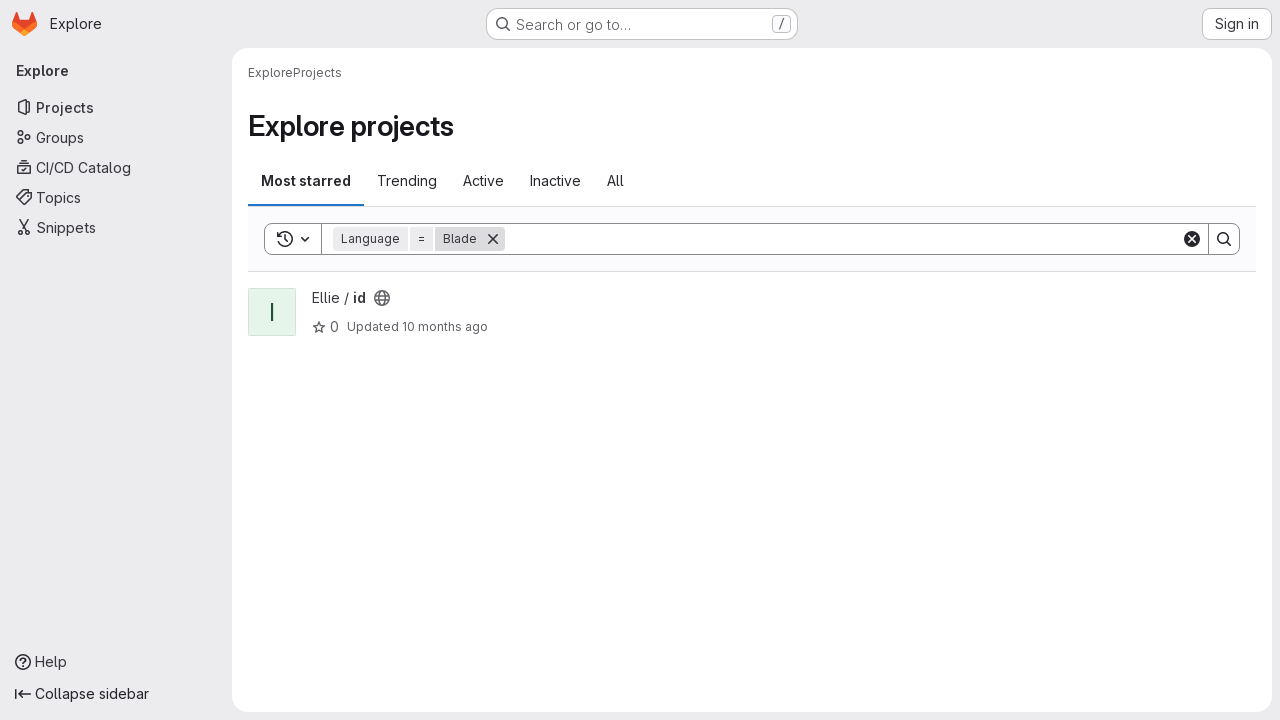

--- FILE ---
content_type: text/html; charset=utf-8
request_url: https://gitlab.fancy.org.uk/explore?language=19&sort=latest_activity_desc
body_size: 8585
content:
<!DOCTYPE html>
<html class="gl-system ui-neutral with-top-bar with-header application-chrome page-with-panels with-gl-container-queries " lang="en">
<head prefix="og: http://ogp.me/ns#">
<meta charset="utf-8">
<meta content="IE=edge" http-equiv="X-UA-Compatible">
<meta content="width=device-width, initial-scale=1" name="viewport">
<title>Explore projects · GitLab</title>
<script nonce="oHIcRp5uD4tcloT3widv5A==">
//<![CDATA[
window.gon={};gon.api_version="v4";gon.default_avatar_url="https://gitlab.fancy.org.uk/assets/no_avatar-849f9c04a3a0d0cea2424ae97b27447dc64a7dbfae83c036c45b403392f0e8ba.png";gon.max_file_size=10;gon.asset_host=null;gon.webpack_public_path="/assets/webpack/";gon.relative_url_root="";gon.user_color_mode="gl-system";gon.user_color_scheme="white";gon.markdown_surround_selection=null;gon.markdown_automatic_lists=null;gon.markdown_maintain_indentation=null;gon.math_rendering_limits_enabled=true;gon.allow_immediate_namespaces_deletion=true;gon.iframe_rendering_enabled=false;gon.iframe_rendering_allowlist=[];gon.recaptcha_api_server_url="https://www.recaptcha.net/recaptcha/api.js";gon.recaptcha_sitekey="";gon.gitlab_url="https://gitlab.fancy.org.uk";gon.promo_url="https://about.gitlab.com";gon.forum_url="https://forum.gitlab.com";gon.docs_url="https://docs.gitlab.com";gon.revision="f7e162976dc";gon.feature_category="groups_and_projects";gon.gitlab_logo="/assets/gitlab_logo-2957169c8ef64c58616a1ac3f4fc626e8a35ce4eb3ed31bb0d873712f2a041a0.png";gon.secure=true;gon.sprite_icons="/assets/icons-dafe78f1f5f3f39844d40e6211b4b6b2b89533b96324c26e6ca12cfd6cf1b0ca.svg";gon.sprite_file_icons="/assets/file_icons/file_icons-90de312d3dbe794a19dee8aee171f184ff69ca9c9cf9fe37e8b254e84c3a1543.svg";gon.illustrations_path="/images/illustrations.svg";gon.emoji_sprites_css_path="/assets/emoji_sprites-bd26211944b9d072037ec97cb138f1a52cd03ef185cd38b8d1fcc963245199a1.css";gon.emoji_backend_version=4;gon.gridstack_css_path="/assets/lazy_bundles/gridstack-f42069e5c7b1542688660592b48f2cbd86e26b77030efd195d124dbd8fe64434.css";gon.test_env=false;gon.disable_animations=false;gon.suggested_label_colors={"#cc338b":"Magenta-pink","#dc143c":"Crimson","#c21e56":"Rose red","#cd5b45":"Dark coral","#ed9121":"Carrot orange","#eee600":"Titanium yellow","#009966":"Green-cyan","#8fbc8f":"Dark sea green","#6699cc":"Blue-gray","#e6e6fa":"Lavender","#9400d3":"Dark violet","#330066":"Deep violet","#36454f":"Charcoal grey","#808080":"Gray"};gon.first_day_of_week=0;gon.time_display_relative=true;gon.time_display_format=0;gon.ee=true;gon.jh=false;gon.dot_com=false;gon.uf_error_prefix="UF";gon.pat_prefix="glpat-";gon.keyboard_shortcuts_enabled=true;gon.broadcast_message_dismissal_path=null;gon.diagramsnet_url="https://embed.diagrams.net";gon.features={"uiForOrganizations":false,"organizationSwitching":false,"findAndReplace":false,"removeMonitorMetrics":true,"newProjectCreationForm":false,"workItemsClientSideBoards":false,"glqlWorkItems":true,"glqlAggregation":false,"glqlTypescript":false,"paneledView":true,"archiveGroup":false,"accessibleLoadingButton":false,"allowIframesInMarkdown":false,"projectStudioEnabled":true,"advancedContextResolver":true,"duoUiNext":false,"agenticChatGa":false};gon.roadmap_epics_limit=1000;gon.subscriptions_url="https://customers.gitlab.com";
//]]>
</script>

<script nonce="oHIcRp5uD4tcloT3widv5A==">
//<![CDATA[
const root = document.documentElement;
if (window.matchMedia('(prefers-color-scheme: dark)').matches) {
  root.classList.add('gl-dark');
}

window.matchMedia('(prefers-color-scheme: dark)').addEventListener('change', (e) => {
  if (e.matches) {
    root.classList.add('gl-dark');
  } else {
    root.classList.remove('gl-dark');
  }
});

//]]>
</script>


<link href="https://gitlab.fancy.org.uk/explore/projects" rel="canonical">


<meta content="light dark" name="color-scheme">
<link rel="stylesheet" href="/assets/application-d0b5d4e4a8630ffb4fd961ee76fe6a9936bced9f4f4b3337548b523216838393.css" media="(prefers-color-scheme: light)" />
<link rel="stylesheet" href="/assets/application_dark-0d3668780bcb8c56fad49dfe3a7841683dbfa9d591108cb0e0429ed56fc9999e.css" media="(prefers-color-scheme: dark)" />
<link rel="stylesheet" href="/assets/page_bundles/projects-1e46068245452053a00290f44a0ebda348b43ba90e413a07b9d36767e72b79aa.css" /><link rel="stylesheet" href="/assets/page_bundles/commit_description-9e7efe20f0cef17d0606edabfad0418e9eb224aaeaa2dae32c817060fa60abcc.css" /><link rel="stylesheet" href="/assets/page_bundles/work_items-9f34e9e1785e95144a97edb25299b8dd0d2e641f7efb2d8b7bea3717104ed8f2.css" /><link rel="stylesheet" href="/assets/page_bundles/notes_shared-8f7a9513332533cc4a53b3be3d16e69570e82bc87b3f8913578eaeb0dce57e21.css" />
<link rel="stylesheet" href="/assets/tailwind_cqs-7415a7e95bcb7920a09c9afcd8a23baba9b63f8c952403373794919d6832a3e9.css" />


<link rel="stylesheet" href="/assets/fonts-deb7ad1d55ca77c0172d8538d53442af63604ff490c74acc2859db295c125bdb.css" />
<link rel="stylesheet" href="/assets/highlight/themes/white-c47e38e4a3eafd97b389c0f8eec06dce295f311cdc1c9e55073ea9406b8fe5b0.css" media="(prefers-color-scheme: light)" />
<link rel="stylesheet" href="/assets/highlight/themes/dark-8796b0549a7cd8fd6d2646619fa5840db4505d7031a76d5441a3cee1d12390d2.css" media="(prefers-color-scheme: dark)" />

<script src="/assets/webpack/runtime.2d2e130c.bundle.js" defer="defer" nonce="oHIcRp5uD4tcloT3widv5A=="></script>
<script src="/assets/webpack/main.c2b27193.chunk.js" defer="defer" nonce="oHIcRp5uD4tcloT3widv5A=="></script>
<script src="/assets/webpack/tracker.85adcc5f.chunk.js" defer="defer" nonce="oHIcRp5uD4tcloT3widv5A=="></script>
<script nonce="oHIcRp5uD4tcloT3widv5A==">
//<![CDATA[
window.snowplowOptions = {"namespace":"gl","hostname":"gitlab.fancy.org.uk:443","postPath":"/-/collect_events","forceSecureTracker":true,"appId":"gitlab_sm"};
gl = window.gl || {};
gl.snowplowStandardContext = {"schema":"iglu:com.gitlab/gitlab_standard/jsonschema/1-1-7","data":{"environment":"self-managed","source":"gitlab-rails","correlation_id":"01KFB2SFCWVYHWP29951YD44SK","extra":{},"user_id":null,"global_user_id":null,"user_type":null,"is_gitlab_team_member":null,"namespace_id":null,"ultimate_parent_namespace_id":null,"project_id":null,"feature_enabled_by_namespace_ids":null,"realm":"self-managed","deployment_type":"self-managed","context_generated_at":"2026-01-19T12:13:35.089Z"}};
gl.snowplowPseudonymizedPageUrl = "https://gitlab.fancy.org.uk/explore/projects?language=masked_language\u0026sort=masked_sort";
gl.maskedDefaultReferrerUrl = null;
gl.ga4MeasurementId = 'G-ENFH3X7M5Y';
gl.duoEvents = ["ai_question_category","perform_completion_worker","process_gitlab_duo_question","agent_platform_session_created","agent_platform_session_dropped","agent_platform_session_finished","agent_platform_session_resumed","agent_platform_session_started","agent_platform_session_stopped","ai_response_time","ci_repository_xray_artifact_created","cleanup_stuck_agent_platform_session","click_purchase_seats_button_group_duo_pro_home_page","code_suggestion_accepted_in_ide","code_suggestion_rejected_in_ide","code_suggestion_shown_in_ide","code_suggestions_connection_details_rate_limit_exceeded","code_suggestions_direct_access_rate_limit_exceeded","code_suggestions_rate_limit_exceeded","create_ai_catalog_item","create_ai_catalog_item_consumer","create_ai_self_hosted_model","default_answer","delete_ai_catalog_item","delete_ai_catalog_item_consumer","delete_ai_self_hosted_model","detected_high_comment_temperature","detected_repeated_high_comment_temperature","encounter_duo_code_review_error_during_review","error_answer","excluded_files_from_duo_code_review","execute_llm_method","find_no_issues_duo_code_review_after_review","find_nothing_to_review_duo_code_review_on_mr","finish_duo_workflow_execution","finish_mcp_tool_call","forced_high_temperature_commenting","i_quickactions_q","include_repository_xray_data_into_code_generation_prompt","mention_gitlabduo_in_mr_comment","post_comment_duo_code_review_on_diff","process_gitlab_duo_slash_command","react_thumbs_down_on_duo_code_review_comment","react_thumbs_up_on_duo_code_review_comment","request_ask_help","request_duo_chat_response","request_review_duo_code_review_on_mr_by_author","request_review_duo_code_review_on_mr_by_non_author","requested_comment_temperature","retry_duo_workflow_execution","start_duo_workflow_execution","start_mcp_tool_call","submit_gitlab_duo_question","tokens_per_embedding","tokens_per_user_request_prompt","tokens_per_user_request_response","trigger_ai_catalog_item","troubleshoot_job","update_ai_catalog_item","update_ai_catalog_item_consumer","update_ai_self_hosted_model","update_model_selection_feature","update_self_hosted_ai_feature_to_vendored_model","view_ai_catalog_item","view_ai_catalog_item_index","view_ai_catalog_project_managed"];
gl.onlySendDuoEvents = true;


//]]>
</script>
<link rel="preload" href="/assets/application-d0b5d4e4a8630ffb4fd961ee76fe6a9936bced9f4f4b3337548b523216838393.css" as="style" type="text/css" nonce="oHIcRp5uD4tcloT3widv5A==">
<link rel="preload" href="/assets/highlight/themes/white-c47e38e4a3eafd97b389c0f8eec06dce295f311cdc1c9e55073ea9406b8fe5b0.css" as="style" type="text/css" nonce="oHIcRp5uD4tcloT3widv5A==">




<script src="/assets/webpack/commons-pages.search.show-super_sidebar.79a9c8dc.chunk.js" defer="defer" nonce="oHIcRp5uD4tcloT3widv5A=="></script>
<script src="/assets/webpack/super_sidebar.9e826f63.chunk.js" defer="defer" nonce="oHIcRp5uD4tcloT3widv5A=="></script>
<script src="/assets/webpack/commons-pages.admin.groups.index-pages.admin.projects.index-pages.dashboard.groups.index-pages.dashb-6a77819a.4b39507f.chunk.js" defer="defer" nonce="oHIcRp5uD4tcloT3widv5A=="></script>
<script src="/assets/webpack/pages.explore.projects.b461961f.chunk.js" defer="defer" nonce="oHIcRp5uD4tcloT3widv5A=="></script>

<meta content="object" property="og:type">
<meta content="GitLab" property="og:site_name">
<meta content="Explore projects · GitLab" property="og:title">
<meta content="fancy.org.uk GitLab" property="og:description">
<meta content="https://gitlab.fancy.org.uk/assets/twitter_card-570ddb06edf56a2312253c5872489847a0f385112ddbcd71ccfa1570febab5d2.jpg" property="og:image">
<meta content="64" property="og:image:width">
<meta content="64" property="og:image:height">
<meta content="https://gitlab.fancy.org.uk/explore?language=19&amp;sort=latest_activity_desc" property="og:url">
<meta content="summary" property="twitter:card">
<meta content="Explore projects · GitLab" property="twitter:title">
<meta content="fancy.org.uk GitLab" property="twitter:description">
<meta content="https://gitlab.fancy.org.uk/assets/twitter_card-570ddb06edf56a2312253c5872489847a0f385112ddbcd71ccfa1570febab5d2.jpg" property="twitter:image">

<meta name="csrf-param" content="authenticity_token" />
<meta name="csrf-token" content="yOuNhVR-ww8HaTekhC21uA2cyCtvzzZxNIFoyBHqDIHM0Zgd4QxxVQQTSOLfII4JxcMO0k3imeUyrq38-6VkyQ" />
<meta name="csp-nonce" content="oHIcRp5uD4tcloT3widv5A==" />
<meta name="action-cable-url" content="/-/cable" />
<link href="/-/manifest.json" rel="manifest">
<link rel="icon" type="image/png" href="/assets/favicon-72a2cad5025aa931d6ea56c3201d1f18e68a8cd39788c7c80d5b2b82aa5143ef.png" id="favicon" data-original-href="/assets/favicon-72a2cad5025aa931d6ea56c3201d1f18e68a8cd39788c7c80d5b2b82aa5143ef.png" />
<link rel="apple-touch-icon" type="image/x-icon" href="/assets/apple-touch-icon-b049d4bc0dd9626f31db825d61880737befc7835982586d015bded10b4435460.png" />
<link href="/search/opensearch.xml" rel="search" title="Search GitLab" type="application/opensearchdescription+xml">


<!-- Matomo -->
<script nonce="oHIcRp5uD4tcloT3widv5A==">
//<![CDATA[
var _paq = window._paq = window._paq || [];
_paq.push(['trackPageView']);
_paq.push(['enableLinkTracking']);
;
(function() {
  var u="//matomo.fancy.org.uk/";
  _paq.push(['setTrackerUrl', u+'matomo.php']);
  _paq.push(['setSiteId', "6"]);
  var d=document, g=d.createElement('script'), s=d.getElementsByTagName('script')[0];
  g.type='text/javascript'; g.async=true; g.src=u+'matomo.js'; s.parentNode.insertBefore(g,s);
})();


//]]>
</script><noscript><p><img src="//matomo.fancy.org.uk/matomo.php?idsite=6" style="border:0;" alt="" /></p></noscript>
<!-- End Matomo Code -->


<meta content="fancy.org.uk GitLab" name="description">
<meta content="#F1F0F6" media="(prefers-color-scheme: light)" name="theme-color">
<meta content="#232128" media="(prefers-color-scheme: dark)" name="theme-color">
</head>

<body class="tab-width-8 gl-browser-chrome gl-platform-mac " data-page="explore:projects:index" data-project-studio-enabled="true">
<div id="js-tooltips-container"></div>

<script nonce="oHIcRp5uD4tcloT3widv5A==">
//<![CDATA[
gl = window.gl || {};
gl.client = {"isChrome":true,"isMac":true};


//]]>
</script>


<header class="super-topbar js-super-topbar"></header>
<div class="layout-page js-page-layout page-with-super-sidebar">
<script nonce="oHIcRp5uD4tcloT3widv5A==">
//<![CDATA[
const outer = document.createElement('div');
outer.style.visibility = 'hidden';
outer.style.overflow = 'scroll';
document.body.appendChild(outer);
const inner = document.createElement('div');
outer.appendChild(inner);
const scrollbarWidth = outer.offsetWidth - inner.offsetWidth;
outer.parentNode.removeChild(outer);
document.documentElement.style.setProperty('--scrollbar-width', `${scrollbarWidth}px`);

//]]>
</script><aside class="js-super-sidebar super-sidebar super-sidebar-loading" data-command-palette="{}" data-force-desktop-expanded-sidebar="" data-is-saas="false" data-root-path="/" data-sidebar="{&quot;is_logged_in&quot;:false,&quot;compare_plans_url&quot;:&quot;https://about.gitlab.com/pricing&quot;,&quot;context_switcher_links&quot;:[{&quot;title&quot;:&quot;Explore&quot;,&quot;link&quot;:&quot;/explore&quot;,&quot;icon&quot;:&quot;compass&quot;}],&quot;current_menu_items&quot;:[{&quot;id&quot;:&quot;projects_menu&quot;,&quot;title&quot;:&quot;Projects&quot;,&quot;icon&quot;:&quot;project&quot;,&quot;avatar_shape&quot;:&quot;rect&quot;,&quot;link&quot;:&quot;/explore/projects/starred&quot;,&quot;is_active&quot;:true,&quot;items&quot;:[],&quot;separated&quot;:false},{&quot;id&quot;:&quot;groups_menu&quot;,&quot;title&quot;:&quot;Groups&quot;,&quot;icon&quot;:&quot;group&quot;,&quot;avatar_shape&quot;:&quot;rect&quot;,&quot;link&quot;:&quot;/explore/groups&quot;,&quot;is_active&quot;:false,&quot;items&quot;:[],&quot;separated&quot;:false},{&quot;id&quot;:&quot;catalog_menu&quot;,&quot;title&quot;:&quot;CI/CD Catalog&quot;,&quot;icon&quot;:&quot;catalog-checkmark&quot;,&quot;avatar_shape&quot;:&quot;rect&quot;,&quot;link&quot;:&quot;/explore/catalog&quot;,&quot;is_active&quot;:false,&quot;items&quot;:[],&quot;separated&quot;:false},{&quot;id&quot;:&quot;topics_menu&quot;,&quot;title&quot;:&quot;Topics&quot;,&quot;icon&quot;:&quot;labels&quot;,&quot;avatar_shape&quot;:&quot;rect&quot;,&quot;link&quot;:&quot;/explore/projects/topics&quot;,&quot;is_active&quot;:false,&quot;items&quot;:[],&quot;separated&quot;:false},{&quot;id&quot;:&quot;snippets_menu&quot;,&quot;title&quot;:&quot;Snippets&quot;,&quot;icon&quot;:&quot;snippet&quot;,&quot;avatar_shape&quot;:&quot;rect&quot;,&quot;link&quot;:&quot;/explore/snippets&quot;,&quot;is_active&quot;:false,&quot;items&quot;:[],&quot;separated&quot;:false}],&quot;current_context_header&quot;:&quot;Explore&quot;,&quot;support_path&quot;:&quot;https://about.gitlab.com/get-help/&quot;,&quot;docs_path&quot;:&quot;/help/docs&quot;,&quot;display_whats_new&quot;:false,&quot;show_version_check&quot;:null,&quot;search&quot;:{&quot;search_path&quot;:&quot;/search&quot;,&quot;issues_path&quot;:&quot;/dashboard/issues&quot;,&quot;mr_path&quot;:&quot;/dashboard/merge_requests&quot;,&quot;autocomplete_path&quot;:&quot;/search/autocomplete&quot;,&quot;settings_path&quot;:&quot;/search/settings&quot;,&quot;search_context&quot;:{&quot;for_snippets&quot;:null}},&quot;panel_type&quot;:&quot;explore&quot;,&quot;shortcut_links&quot;:[{&quot;title&quot;:&quot;Snippets&quot;,&quot;href&quot;:&quot;/explore/snippets&quot;,&quot;css_class&quot;:&quot;dashboard-shortcuts-snippets&quot;},{&quot;title&quot;:&quot;Groups&quot;,&quot;href&quot;:&quot;/explore/groups&quot;,&quot;css_class&quot;:&quot;dashboard-shortcuts-groups&quot;},{&quot;title&quot;:&quot;Projects&quot;,&quot;href&quot;:&quot;/explore/projects/starred&quot;,&quot;css_class&quot;:&quot;dashboard-shortcuts-projects&quot;}],&quot;terms&quot;:null,&quot;sign_in_visible&quot;:&quot;true&quot;,&quot;allow_signup&quot;:&quot;false&quot;,&quot;new_user_registration_path&quot;:&quot;/users/sign_up&quot;,&quot;sign_in_path&quot;:&quot;/users/sign_in?redirect_to_referer=yes&quot;}"></aside>


<div class="panels-container gl-flex gl-gap-3">
<div class="content-panels gl-flex-1 gl-w-full gl-flex gl-gap-3 gl-relative js-content-panels gl-@container/content-panels">
<div class="js-static-panel static-panel content-wrapper gl-relative paneled-view gl-flex-1 gl-overflow-y-auto gl-bg-default" id="static-panel-portal">
<div class="panel-header">
<div class="broadcast-wrapper">



</div>
<div class="top-bar-fixed container-fluid gl-rounded-t-lg gl-sticky gl-top-0 gl-left-0 gl-mx-0 gl-w-full" data-testid="top-bar">
<div class="top-bar-container gl-flex gl-items-center gl-gap-2">
<div class="gl-grow gl-basis-0 gl-flex gl-items-center gl-justify-start gl-gap-3">
<script type="application/ld+json">
{"@context":"https://schema.org","@type":"BreadcrumbList","itemListElement":[{"@type":"ListItem","position":1,"name":"Explore","item":"https://gitlab.fancy.org.uk/explore"},{"@type":"ListItem","position":2,"name":"Projects","item":"https://gitlab.fancy.org.uk/explore?language=19\u0026sort=latest_activity_desc"}]}


</script>
<div data-testid="breadcrumb-links" id="js-vue-page-breadcrumbs-wrapper">
<div data-breadcrumbs-json="[{&quot;text&quot;:&quot;Explore&quot;,&quot;href&quot;:&quot;/explore&quot;,&quot;avatarPath&quot;:null},{&quot;text&quot;:&quot;Projects&quot;,&quot;href&quot;:&quot;/explore?language=19\u0026sort=latest_activity_desc&quot;,&quot;avatarPath&quot;:null}]" id="js-vue-page-breadcrumbs"></div>
<div id="js-injected-page-breadcrumbs"></div>
<div id="js-page-breadcrumbs-extra"></div>
</div>


<div id="js-work-item-feedback"></div>

</div>

</div>
</div>

</div>
<div class="panel-content">
<div class="panel-content-inner js-static-panel-inner">
<div class="alert-wrapper alert-wrapper-top-space gl-flex gl-flex-col gl-gap-3 container-fluid container-limited">






















</div>

<div class="container-fluid container-limited ">
<main class="content gl-@container/panel gl-pb-3" id="content-body">
<div id="js-drawer-container"></div>
<div class="flash-container flash-container-page sticky" data-testid="flash-container">
<div id="js-global-alerts"></div>
</div>





<div class="page-title-holder gl-flex gl-items-center" data-testid="explore-projects-title">
<h1 class="page-title gl-text-size-h-display">Explore projects</h1>
<div class="page-title-controls">
</div>
</div>

<div class="gl-flex">
<ul class="gl-flex gl-grow gl-border-none nav gl-tabs-nav" role="tablist"><li role="presentation" class="nav-item"><a data-event-tracking="click_tab_projects_explore" data-event-label="Most starred" role="tab" class="nav-link gl-tab-nav-item active gl-tab-nav-item-active" href="/explore/projects/starred">Most starred</a></li>
<li role="presentation" class="nav-item"><a data-event-tracking="click_tab_projects_explore" data-event-label="Trending" role="tab" class="nav-link gl-tab-nav-item" href="/explore/projects/trending">Trending</a></li>
<li role="presentation" class="nav-item"><a data-event-tracking="click_tab_projects_explore" data-event-label="Active" role="tab" class="nav-link gl-tab-nav-item" href="/explore/projects">Active</a></li>
<li role="presentation" class="nav-item"><a data-event-tracking="click_tab_projects_explore" data-event-label="Inactive" role="tab" class="nav-link gl-tab-nav-item" href="/explore/projects?archived=only">Inactive</a></li>
<li role="presentation" class="nav-item"><a data-event-tracking="click_tab_projects_explore" data-event-label="All" role="tab" class="nav-link gl-tab-nav-item" href="/explore/projects?archived=true">All</a></li>
</ul></div>
<div class="gl-py-5 gl-border-t gl-border-b" data-app-data="{&quot;initial_sort&quot;:&quot;latest_activity_desc&quot;,&quot;programming_languages&quot;:[{&quot;id&quot;:19,&quot;name&quot;:&quot;Blade&quot;,&quot;color&quot;:&quot;#f7523f&quot;,&quot;created_at&quot;:&quot;2021-06-10T23:35:49.083Z&quot;},{&quot;id&quot;:6,&quot;name&quot;:&quot;CSS&quot;,&quot;color&quot;:&quot;#563d7c&quot;,&quot;created_at&quot;:&quot;2019-04-17T21:28:09.244Z&quot;},{&quot;id&quot;:7,&quot;name&quot;:&quot;Dockerfile&quot;,&quot;color&quot;:&quot;#384d54&quot;,&quot;created_at&quot;:&quot;2019-07-18T10:00:23.909Z&quot;},{&quot;id&quot;:2,&quot;name&quot;:&quot;HTML&quot;,&quot;color&quot;:&quot;#e34c26&quot;,&quot;created_at&quot;:&quot;2018-10-19T19:35:53.834Z&quot;},{&quot;id&quot;:8,&quot;name&quot;:&quot;Java&quot;,&quot;color&quot;:&quot;#b07219&quot;,&quot;created_at&quot;:&quot;2019-08-25T16:29:51.116Z&quot;},{&quot;id&quot;:5,&quot;name&quot;:&quot;JavaScript&quot;,&quot;color&quot;:&quot;#f1e05a&quot;,&quot;created_at&quot;:&quot;2018-11-09T22:09:02.207Z&quot;},{&quot;id&quot;:1,&quot;name&quot;:&quot;PHP&quot;,&quot;color&quot;:&quot;#4F5D95&quot;,&quot;created_at&quot;:&quot;2018-10-19T19:35:53.735Z&quot;},{&quot;id&quot;:12,&quot;name&quot;:&quot;Python&quot;,&quot;color&quot;:&quot;#3572A5&quot;,&quot;created_at&quot;:&quot;2020-11-04T19:46:26.990Z&quot;},{&quot;id&quot;:10,&quot;name&quot;:&quot;Ruby&quot;,&quot;color&quot;:&quot;#701516&quot;,&quot;created_at&quot;:&quot;2019-11-12T13:41:08.745Z&quot;},{&quot;id&quot;:15,&quot;name&quot;:&quot;SCSS&quot;,&quot;color&quot;:&quot;#c6538c&quot;,&quot;created_at&quot;:&quot;2020-11-08T19:43:45.141Z&quot;},{&quot;id&quot;:4,&quot;name&quot;:&quot;Shell&quot;,&quot;color&quot;:&quot;#89e051&quot;,&quot;created_at&quot;:&quot;2018-10-24T14:39:12.418Z&quot;},{&quot;id&quot;:20,&quot;name&quot;:&quot;TSX&quot;,&quot;color&quot;:&quot;#3178c6&quot;,&quot;created_at&quot;:&quot;2023-02-28T14:49:18.298Z&quot;},{&quot;id&quot;:9,&quot;name&quot;:&quot;TypeScript&quot;,&quot;color&quot;:&quot;#2b7489&quot;,&quot;created_at&quot;:&quot;2019-10-04T22:09:50.559Z&quot;},{&quot;id&quot;:3,&quot;name&quot;:&quot;Vue&quot;,&quot;color&quot;:&quot;#2c3e50&quot;,&quot;created_at&quot;:&quot;2018-10-19T19:35:53.845Z&quot;}],&quot;paths_to_exclude_sort_on&quot;:[&quot;/explore/projects/starred&quot;,&quot;/explore&quot;]}" id="js-projects-filtered-search-and-sort">
<div class="gl-h-7"></div>
</div>

<div class="js-projects-list-holder" data-testid="projects-list">
<ul class="projects-list gl-text-subtle gl-w-full gl-my-2">
<li class="project-row">
<div class="project-cell gl-w-11">
<a class="project" href="/samuel/id"><span class="gl-sr-only">
View id project
</span>
<div aria-hidden="true" class="gl-avatar gl-avatar-s48  !gl-rounded-base gl-avatar-identicon gl-avatar-identicon-bg5">
I
</div>

</a></div>
<div class="project-cell @sm/panel:gl-flex gl-items-center !gl-align-middle">
<div class="project-details gl-pr-9 gl-sm-pr-0 gl-w-full gl-flex gl-flex-col" data-qa-project-name="id" data-testid="project-content">
<div class="gl-flex gl-items-baseline gl-flex-wrap">
<h2 class="gl-text-base gl-leading-20 gl-my-0 gl-wrap-anywhere">
<a class="gl-text-default hover:gl-text-default gl-mr-3 js-prefetch-document" title="id" href="/samuel/id"><span class="namespace-name gl-font-normal">
Ellie
/
</span>
<span class="project-name">id</span>
</a></h2>
<button class="has-tooltip gl-border-0 gl-bg-transparent gl-p-0 gl-leading-0 gl-text-inherit gl-mr-2" data-container="body" data-placement="top" title="Public - The project can be accessed without any authentication." type="button" aria-label="Public - The project can be accessed without any authentication."><svg class="s16 gl-fill-icon-subtle" data-testid="earth-icon"><use href="/assets/icons-dafe78f1f5f3f39844d40e6211b4b6b2b89533b96324c26e6ca12cfd6cf1b0ca.svg#earth"></use></svg></button>

</div>

<div class="gl-flex gl-items-center gl-mt-3 @sm/panel:gl-flex !gl-align-middle @sm/panel:!gl-hidden">
<div class="controls gl-flex gl-items-center">

<a class="gl-flex gl-items-center !gl-text-inherit icon-wrapper has-tooltip stars" title="Stars" data-container="body" data-placement="top" href="/samuel/id/-/starrers"><svg class="s14 gl-mr-2" data-testid="star-o-icon"><use href="/assets/icons-dafe78f1f5f3f39844d40e6211b4b6b2b89533b96324c26e6ca12cfd6cf1b0ca.svg#star-o"></use></svg>
0
</a></div>
<div class="updated-note gl-text-sm gl-ml-3 gl-sm-ml-0">
<span>
Updated
<time class="js-timeago" title="Mar 17, 2025 8:21pm" datetime="2025-03-17T20:21:01Z" tabindex="0" aria-label="Mar 17, 2025 8:21pm" data-toggle="tooltip" data-placement="top" data-container="body">Mar 17, 2025</time>
</span>
</div>

</div>
</div>
</div>
<div class="project-cell project-controls gl-text-subtle @sm/panel:gl-flex gl-items-center !gl-align-middle !gl-hidden @sm/panel:!gl-table-cell" data-testid="project_controls">
<div class="controls gl-flex gl-items-center gl-mb-2 gl-gap-4 !gl-pr-0 !gl-justify-end">

<a class="gl-flex gl-items-center !gl-text-inherit icon-wrapper has-tooltip stars" title="Stars" data-container="body" data-placement="top" aria-label="id has 0 stars" href="/samuel/id/-/starrers"><svg class="s14 gl-mr-2" data-testid="star-o-icon"><use href="/assets/icons-dafe78f1f5f3f39844d40e6211b4b6b2b89533b96324c26e6ca12cfd6cf1b0ca.svg#star-o"></use></svg>
0
</a><a class="gl-flex gl-items-center !gl-text-inherit icon-wrapper has-tooltip forks" title="Forks" data-container="body" data-placement="top" aria-label="id has 0 forks" href="/samuel/id/-/forks"><svg class="s14 gl-mr-2" data-testid="fork-icon"><use href="/assets/icons-dafe78f1f5f3f39844d40e6211b4b6b2b89533b96324c26e6ca12cfd6cf1b0ca.svg#fork"></use></svg>
0
</a><a class="gl-flex gl-items-center !gl-text-inherit icon-wrapper has-tooltip merge-requests" title="Merge requests" data-container="body" data-placement="top" aria-label="id has 0 open merge requests" href="/samuel/id/-/merge_requests"><svg class="s14 gl-mr-2" data-testid="merge-request-icon"><use href="/assets/icons-dafe78f1f5f3f39844d40e6211b4b6b2b89533b96324c26e6ca12cfd6cf1b0ca.svg#merge-request"></use></svg>
0
</a>
</div>
<div class="updated-note gl-text-sm gl-whitespace-nowrap gl-justify-end">
<span>
Updated
<time class="js-timeago" title="Mar 17, 2025 8:21pm" datetime="2025-03-17T20:21:01Z" tabindex="0" aria-label="Mar 17, 2025 8:21pm" data-toggle="tooltip" data-placement="top" data-container="body">Mar 17, 2025</time>
</span>
</div>
</div>
</li>

</ul>

</div>



</main>
</div>

</div>

</div>
</div>
<div class="js-dynamic-panel paneled-view contextual-panel gl-@container/panel !gl-absolute gl-shadow-lg @xl/content-panels:gl-w-1/2 @xl/content-panels:gl-shadow-none @xl/content-panels:!gl-relative" id="contextual-panel-portal"></div>
</div>
</div>

</div>


<script nonce="oHIcRp5uD4tcloT3widv5A==">
//<![CDATA[
if ('loading' in HTMLImageElement.prototype) {
  document.querySelectorAll('img.lazy').forEach(img => {
    img.loading = 'lazy';
    let imgUrl = img.dataset.src;
    // Only adding width + height for avatars for now
    if (imgUrl.indexOf('/avatar/') > -1 && imgUrl.indexOf('?') === -1) {
      const targetWidth = img.getAttribute('width') || img.width;
      imgUrl += `?width=${targetWidth}`;
    }
    img.src = imgUrl;
    img.removeAttribute('data-src');
    img.classList.remove('lazy');
    img.classList.add('js-lazy-loaded');
    img.dataset.testid = 'js-lazy-loaded-content';
  });
}

//]]>
</script>
<script nonce="oHIcRp5uD4tcloT3widv5A==">
//<![CDATA[
gl = window.gl || {};
gl.experiments = {};


//]]>
</script>

</body>
</html>

